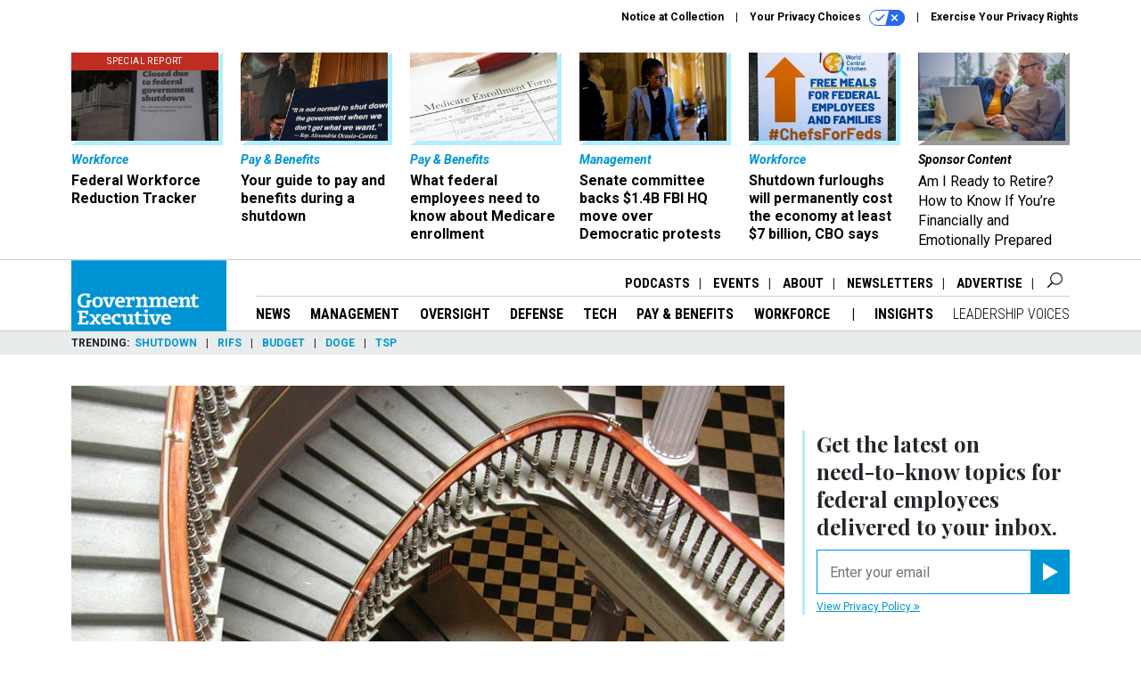

--- FILE ---
content_type: text/html; charset=utf-8
request_url: https://www.google.com/recaptcha/api2/anchor?ar=1&k=6LdOl7YqAAAAABKtsfQAMJd68i9_0s1IP1QM3v7N&co=aHR0cHM6Ly93d3cuZ292ZXhlYy5jb206NDQz&hl=en&v=cLm1zuaUXPLFw7nzKiQTH1dX&size=normal&anchor-ms=20000&execute-ms=15000&cb=y1c3ntt73y7d
body_size: 46000
content:
<!DOCTYPE HTML><html dir="ltr" lang="en"><head><meta http-equiv="Content-Type" content="text/html; charset=UTF-8">
<meta http-equiv="X-UA-Compatible" content="IE=edge">
<title>reCAPTCHA</title>
<style type="text/css">
/* cyrillic-ext */
@font-face {
  font-family: 'Roboto';
  font-style: normal;
  font-weight: 400;
  src: url(//fonts.gstatic.com/s/roboto/v18/KFOmCnqEu92Fr1Mu72xKKTU1Kvnz.woff2) format('woff2');
  unicode-range: U+0460-052F, U+1C80-1C8A, U+20B4, U+2DE0-2DFF, U+A640-A69F, U+FE2E-FE2F;
}
/* cyrillic */
@font-face {
  font-family: 'Roboto';
  font-style: normal;
  font-weight: 400;
  src: url(//fonts.gstatic.com/s/roboto/v18/KFOmCnqEu92Fr1Mu5mxKKTU1Kvnz.woff2) format('woff2');
  unicode-range: U+0301, U+0400-045F, U+0490-0491, U+04B0-04B1, U+2116;
}
/* greek-ext */
@font-face {
  font-family: 'Roboto';
  font-style: normal;
  font-weight: 400;
  src: url(//fonts.gstatic.com/s/roboto/v18/KFOmCnqEu92Fr1Mu7mxKKTU1Kvnz.woff2) format('woff2');
  unicode-range: U+1F00-1FFF;
}
/* greek */
@font-face {
  font-family: 'Roboto';
  font-style: normal;
  font-weight: 400;
  src: url(//fonts.gstatic.com/s/roboto/v18/KFOmCnqEu92Fr1Mu4WxKKTU1Kvnz.woff2) format('woff2');
  unicode-range: U+0370-0377, U+037A-037F, U+0384-038A, U+038C, U+038E-03A1, U+03A3-03FF;
}
/* vietnamese */
@font-face {
  font-family: 'Roboto';
  font-style: normal;
  font-weight: 400;
  src: url(//fonts.gstatic.com/s/roboto/v18/KFOmCnqEu92Fr1Mu7WxKKTU1Kvnz.woff2) format('woff2');
  unicode-range: U+0102-0103, U+0110-0111, U+0128-0129, U+0168-0169, U+01A0-01A1, U+01AF-01B0, U+0300-0301, U+0303-0304, U+0308-0309, U+0323, U+0329, U+1EA0-1EF9, U+20AB;
}
/* latin-ext */
@font-face {
  font-family: 'Roboto';
  font-style: normal;
  font-weight: 400;
  src: url(//fonts.gstatic.com/s/roboto/v18/KFOmCnqEu92Fr1Mu7GxKKTU1Kvnz.woff2) format('woff2');
  unicode-range: U+0100-02BA, U+02BD-02C5, U+02C7-02CC, U+02CE-02D7, U+02DD-02FF, U+0304, U+0308, U+0329, U+1D00-1DBF, U+1E00-1E9F, U+1EF2-1EFF, U+2020, U+20A0-20AB, U+20AD-20C0, U+2113, U+2C60-2C7F, U+A720-A7FF;
}
/* latin */
@font-face {
  font-family: 'Roboto';
  font-style: normal;
  font-weight: 400;
  src: url(//fonts.gstatic.com/s/roboto/v18/KFOmCnqEu92Fr1Mu4mxKKTU1Kg.woff2) format('woff2');
  unicode-range: U+0000-00FF, U+0131, U+0152-0153, U+02BB-02BC, U+02C6, U+02DA, U+02DC, U+0304, U+0308, U+0329, U+2000-206F, U+20AC, U+2122, U+2191, U+2193, U+2212, U+2215, U+FEFF, U+FFFD;
}
/* cyrillic-ext */
@font-face {
  font-family: 'Roboto';
  font-style: normal;
  font-weight: 500;
  src: url(//fonts.gstatic.com/s/roboto/v18/KFOlCnqEu92Fr1MmEU9fCRc4AMP6lbBP.woff2) format('woff2');
  unicode-range: U+0460-052F, U+1C80-1C8A, U+20B4, U+2DE0-2DFF, U+A640-A69F, U+FE2E-FE2F;
}
/* cyrillic */
@font-face {
  font-family: 'Roboto';
  font-style: normal;
  font-weight: 500;
  src: url(//fonts.gstatic.com/s/roboto/v18/KFOlCnqEu92Fr1MmEU9fABc4AMP6lbBP.woff2) format('woff2');
  unicode-range: U+0301, U+0400-045F, U+0490-0491, U+04B0-04B1, U+2116;
}
/* greek-ext */
@font-face {
  font-family: 'Roboto';
  font-style: normal;
  font-weight: 500;
  src: url(//fonts.gstatic.com/s/roboto/v18/KFOlCnqEu92Fr1MmEU9fCBc4AMP6lbBP.woff2) format('woff2');
  unicode-range: U+1F00-1FFF;
}
/* greek */
@font-face {
  font-family: 'Roboto';
  font-style: normal;
  font-weight: 500;
  src: url(//fonts.gstatic.com/s/roboto/v18/KFOlCnqEu92Fr1MmEU9fBxc4AMP6lbBP.woff2) format('woff2');
  unicode-range: U+0370-0377, U+037A-037F, U+0384-038A, U+038C, U+038E-03A1, U+03A3-03FF;
}
/* vietnamese */
@font-face {
  font-family: 'Roboto';
  font-style: normal;
  font-weight: 500;
  src: url(//fonts.gstatic.com/s/roboto/v18/KFOlCnqEu92Fr1MmEU9fCxc4AMP6lbBP.woff2) format('woff2');
  unicode-range: U+0102-0103, U+0110-0111, U+0128-0129, U+0168-0169, U+01A0-01A1, U+01AF-01B0, U+0300-0301, U+0303-0304, U+0308-0309, U+0323, U+0329, U+1EA0-1EF9, U+20AB;
}
/* latin-ext */
@font-face {
  font-family: 'Roboto';
  font-style: normal;
  font-weight: 500;
  src: url(//fonts.gstatic.com/s/roboto/v18/KFOlCnqEu92Fr1MmEU9fChc4AMP6lbBP.woff2) format('woff2');
  unicode-range: U+0100-02BA, U+02BD-02C5, U+02C7-02CC, U+02CE-02D7, U+02DD-02FF, U+0304, U+0308, U+0329, U+1D00-1DBF, U+1E00-1E9F, U+1EF2-1EFF, U+2020, U+20A0-20AB, U+20AD-20C0, U+2113, U+2C60-2C7F, U+A720-A7FF;
}
/* latin */
@font-face {
  font-family: 'Roboto';
  font-style: normal;
  font-weight: 500;
  src: url(//fonts.gstatic.com/s/roboto/v18/KFOlCnqEu92Fr1MmEU9fBBc4AMP6lQ.woff2) format('woff2');
  unicode-range: U+0000-00FF, U+0131, U+0152-0153, U+02BB-02BC, U+02C6, U+02DA, U+02DC, U+0304, U+0308, U+0329, U+2000-206F, U+20AC, U+2122, U+2191, U+2193, U+2212, U+2215, U+FEFF, U+FFFD;
}
/* cyrillic-ext */
@font-face {
  font-family: 'Roboto';
  font-style: normal;
  font-weight: 900;
  src: url(//fonts.gstatic.com/s/roboto/v18/KFOlCnqEu92Fr1MmYUtfCRc4AMP6lbBP.woff2) format('woff2');
  unicode-range: U+0460-052F, U+1C80-1C8A, U+20B4, U+2DE0-2DFF, U+A640-A69F, U+FE2E-FE2F;
}
/* cyrillic */
@font-face {
  font-family: 'Roboto';
  font-style: normal;
  font-weight: 900;
  src: url(//fonts.gstatic.com/s/roboto/v18/KFOlCnqEu92Fr1MmYUtfABc4AMP6lbBP.woff2) format('woff2');
  unicode-range: U+0301, U+0400-045F, U+0490-0491, U+04B0-04B1, U+2116;
}
/* greek-ext */
@font-face {
  font-family: 'Roboto';
  font-style: normal;
  font-weight: 900;
  src: url(//fonts.gstatic.com/s/roboto/v18/KFOlCnqEu92Fr1MmYUtfCBc4AMP6lbBP.woff2) format('woff2');
  unicode-range: U+1F00-1FFF;
}
/* greek */
@font-face {
  font-family: 'Roboto';
  font-style: normal;
  font-weight: 900;
  src: url(//fonts.gstatic.com/s/roboto/v18/KFOlCnqEu92Fr1MmYUtfBxc4AMP6lbBP.woff2) format('woff2');
  unicode-range: U+0370-0377, U+037A-037F, U+0384-038A, U+038C, U+038E-03A1, U+03A3-03FF;
}
/* vietnamese */
@font-face {
  font-family: 'Roboto';
  font-style: normal;
  font-weight: 900;
  src: url(//fonts.gstatic.com/s/roboto/v18/KFOlCnqEu92Fr1MmYUtfCxc4AMP6lbBP.woff2) format('woff2');
  unicode-range: U+0102-0103, U+0110-0111, U+0128-0129, U+0168-0169, U+01A0-01A1, U+01AF-01B0, U+0300-0301, U+0303-0304, U+0308-0309, U+0323, U+0329, U+1EA0-1EF9, U+20AB;
}
/* latin-ext */
@font-face {
  font-family: 'Roboto';
  font-style: normal;
  font-weight: 900;
  src: url(//fonts.gstatic.com/s/roboto/v18/KFOlCnqEu92Fr1MmYUtfChc4AMP6lbBP.woff2) format('woff2');
  unicode-range: U+0100-02BA, U+02BD-02C5, U+02C7-02CC, U+02CE-02D7, U+02DD-02FF, U+0304, U+0308, U+0329, U+1D00-1DBF, U+1E00-1E9F, U+1EF2-1EFF, U+2020, U+20A0-20AB, U+20AD-20C0, U+2113, U+2C60-2C7F, U+A720-A7FF;
}
/* latin */
@font-face {
  font-family: 'Roboto';
  font-style: normal;
  font-weight: 900;
  src: url(//fonts.gstatic.com/s/roboto/v18/KFOlCnqEu92Fr1MmYUtfBBc4AMP6lQ.woff2) format('woff2');
  unicode-range: U+0000-00FF, U+0131, U+0152-0153, U+02BB-02BC, U+02C6, U+02DA, U+02DC, U+0304, U+0308, U+0329, U+2000-206F, U+20AC, U+2122, U+2191, U+2193, U+2212, U+2215, U+FEFF, U+FFFD;
}

</style>
<link rel="stylesheet" type="text/css" href="https://www.gstatic.com/recaptcha/releases/cLm1zuaUXPLFw7nzKiQTH1dX/styles__ltr.css">
<script nonce="eyFX0e0q4gNupLY2r_dpWg" type="text/javascript">window['__recaptcha_api'] = 'https://www.google.com/recaptcha/api2/';</script>
<script type="text/javascript" src="https://www.gstatic.com/recaptcha/releases/cLm1zuaUXPLFw7nzKiQTH1dX/recaptcha__en.js" nonce="eyFX0e0q4gNupLY2r_dpWg">
      
    </script></head>
<body><div id="rc-anchor-alert" class="rc-anchor-alert"></div>
<input type="hidden" id="recaptcha-token" value="[base64]">
<script type="text/javascript" nonce="eyFX0e0q4gNupLY2r_dpWg">
      recaptcha.anchor.Main.init("[\x22ainput\x22,[\x22bgdata\x22,\x22\x22,\[base64]/[base64]/[base64]/[base64]/[base64]/[base64]/[base64]/[base64]/[base64]/[base64]\\u003d\\u003d\x22,\[base64]\\u003d\x22,\[base64]/DkXzCnz16BRcjwoB3wr7CrhjDrBLDvUR9woHCtn3Dk11qwosFwqzClDfDnMKGw4QnBHgbL8KSw6jCpMOWw6bDgMOiwoHCtkIfasOqw4REw5PDocKNBVVywqnDiVAtacK2w6LCt8OiNMOhwqATO8ONAsKYandTw7kGHMO8w6LDsRfCqsO/eCQDVywFw7/[base64]/[base64]/CjcOLWzfCnCMxwrfCnGshwpJUw57Ds8KAw6IgL8O2wpHDqFzDrm7DlcK2MktEacOpw5LDkMKYCWVEw5zCk8KdwqRcL8Oww5bDh0hcw7rDiRc6wo/DrSo2wohHA8K2wokOw5llWcObe2jCqAFdd8Kmwr7CkcOAw7zChMO1w6VEdi/CjMO1wrfCgztxasOGw6ZcXcOZw5Z6XsOHw5LDpQp8w41gwqDCiS9jW8OWwr3DnsOCM8KZwqTDvsK6fsONwpDChyFeWXEMYxLCu8O7w6V1LMO0Nw1Kw6LDumTDox7Ds3UZZ8K7w70DUMK4wp8tw6PDksOZKWzDq8KiZ2vCiH/Cj8OPLMO6w5LChXkXwpbCj8O4w73DgsK4wo/ChEEzPMOuPFhWw5rCqMK3wpfDvcOWworDlsKjwoUjw6dsVcK8w57CsgMFYVg4w4EbccKGwpDCh8K/w6p/wpvCj8OQYcOCwqLCs8OQblLDmsKIwp4sw444w6hwZH4wwpNzM0goOMKxUWPDsFQDB2AFw6vDq8OffcOBZcKPw4guw7NLw5PCkcK7wrXCncKgA1fDmXzDiAEXUQPCvsOKwpsbRh98w6vCqGFPwqfCtcKnBcOZwqsEwpN+wo1Ywr5vwrfDt2XCng7Dqj/DrjjCgSNtYMONLMK1XG7DggbDoCAML8KowpvCnsOxw55LQcOpKcOkwpfCk8OtC2XDusOjwoprwq16w7XCmsOQR3DCpMKdD8OTw6LCusKuwr8UwrcNWh3DqMKsTWDCmDvChGAORlhZbMOIw4XChHZjMBHDhsKaJcO8BsOjLmUuVUwYDw/DlWrDhcKRw5bCqMK5wplOw5fDoD/Chi/CsQXCncOcw6XCtMOPwqAGwogWEw1nWHxpw7bDrG3DmCrCqwrCsMKXDDF7U21zwooewp1iZMK0w65WWFbCpMKTw6fDtcKURcOKacOdwrHCscOkwrPDuy7CpcOnw6bDosOhLkAOwrzCkMOtwr/DniJMw6bDnsKAwo/Clg0Ew5UqFMKfZwrDs8KSw7caacOdO1bDjnlRJUEzPcKCw6duBRPDpUPCsQFsHn1qUQTDgMOlworCum3ChzwaXTdJwpQKLl4YwoHCpMKnwolow60uw5/[base64]/[base64]/DnRrDmsKdHMOqw7oJTsKSwqbCpsOIwpAAwoQ0YhU4wrLDusOwLi1jZSnCv8OKw48Xw6oodVUJw5bChsO0wrfDvWnDusOSwrkyA8OQYnhVEA9Rw6bDk1nCv8OLYcOswqUpw5FSw7hublPCvh9pHmB2b3XCtg/[base64]/[base64]/DjsKUwrEFUhEFwonDisKUwqRJw7tSI8OxZQZzwpzDr8KtJGfDmj3CuxoCQMKQw4NGAMOKZlBPw7LDqQZTasK7YcOHwrzDusOlEsKrw7PDn0jCpsKbLW8cURw7SDLDvRbDgcK/NMKYL8OcSDvDkWEjbQsiRsOrw6sqw5DDog0DIH9+M8O/wodfBUl2SDBAw4ZTw4wDMHlVJsO3w4VPwoluW2dMN1QaAh3CrsOPamIew63Cg8KuMMKIMVrDniXCphUbQiPDpsKAf8KIU8OfwqvDo2vDoi1Ww5XDnQDCpsKRwo04asOZw61vwqA2wrnDtcO2w6nDicKHFMOuMFcyGcKKOWkEY8Olw5vDlSvCsMOWwr/CisKcVjTCqhsTUMOnExrCl8OjJcOAQGTDpMO7W8ObAcKfwrDDvg8Pw4Bow4bDkMOLw4p7dQXDm8O6wqgoFTN9w5plTcOLMxbDl8OJV0NHw63Duk4eFsOhYlHDv8O9w6fCtFDCnGTCrcKsw77CmUdNasOrL1rCvjfDhsKuwogrwq/DtsOVw6sBMCDCnz4gwoVdJMOta2kvcsK1wrhkWMOwwqLCosOJMF/DosKMw4/CvhDDmMKbw5TDucKtwoMzwpdnSl5Mw4nCqg1NdcK/w6fDisKcScO9w6TDhcKqwpFOa1J/TMKcOsKawqYHDcOgBcOjCMOdw6TDslbCpnPDvMKRwrHCk8KhwqNkR8Kowo7DjkAJAy3DmDU7w6Iswq4mwoLClHXCsMOCw5jDp2pRwqjCgcOZORnCucOmw754wozChht2w7lpwrNFw5pzw5/DnMOYb8Ouwr4WwrZbBsKeGsKFXnTCoSXDhsO4V8O7eMKTw4AOw6p3FcK4w78JwoVDw4suDMKFw5LCiMOXcW4rw7o+wqLCncOeGMOzw5HCq8KWwr0CwrHCl8Kjw47DpMKvMyInwrgtw6EPGjZsw69DOMOxIMOTwphSwotYwq/CmsKAwr0uCMK5wqXClsKzAkLDrsKJEmxrw5JSfVnCscOgVsOPworDu8KMw5zDhB4ww4vCo8KrwoQ/w4bCh2XCtcOowrjDncKtwrUYRjDChDEvVsO8VcKhKcKsFcOce8Ofw4VrJRLDo8KMdsOfXSxJEsKRw6hKw6jCocKyw6Utw5fDssOHwqvDlU1raDJWbBxoASzDt8KDw4PCv8OcTipWKCLCgMKUBmBXw7x1SmBaw5gPVXV8K8KCw4fChhU2asOGZsOaYcKWw51Dw7HDgQt/w5nDisOgZ8OMNcKDP8OtwrQxWDLCs3vCjsK1fMOrIAnDtWcoNgEqwpoyw4TDmMKjw7lTXMOQwrpXw4DCngRtwrDDoibDl8OWHB5FwoolF1xZwq/Cr3nDscOdPMKBDnB0IcORwq7CvwbCqMKsYcKhwrfCkXnDpnACIsK/I3HCq8KPwoYIwrXDn2/DiHF9w7h8VQrDocK1O8OXw4jDqQBSZAt2VsK7esOrJxDCqMOZLMKKw5YeXsKHwpFyYsKkwqg0clrDjcO4w7HCrcOBw7d/Q1howpvDjQ0WW0TDpDoswo8owrjDon8iwo0THjtpwqM7wo3Dg8Klw5PDn3BzwqknC8KswqU/XMKOwr7CusKiS8KJw5ICXFE1w4TDmMOhKDLDq8Owwp0Lw7vDrAENwoFTMsO/[base64]/w4vDiMOWTsKLw4XDhsO7T8KdEsK8WsOpLgzCrwrDmBpIw77CuW11DmbCusO1LcOowpd+wooBesOPwp3DrcK2SyjCiw1bw5/[base64]/CmMKPwoLCqWEvMMKobTPDgcKhw63CjQ3CgR3CrsOSWcOFY8Kvw5F3wo3DqxtMMlZfwrptwqxxfXEhOQEmwpIVw6NKw7bDm1s4IVvCr8KSw4h3w700w7nCksKYwofDocKTYcOdXBxyw5xwwrg6w7Miw58AwonDvQXCvHHCt8O/w7FrEHV5woHDtsOjcMO5cXw+w7UyZAUEY8Ohej0RVMKJfcOiw5DCisKsWFHDlsK9BylSDEVXw7zCoDHDgUPDkHkldMKlRyjCnR89TcK6HsOHEcOwwrzDkcKdLXc3w6TCgMKXw6oDRwhyXXDCrhlnw6LCoMK8XnzCkEZAFQ/DuFPDgMKhLAN7P2DDmFtCw7kFwpnCpMOQwpTDvHLDrMKYAMKkw6nClhp+wofCqG/Dvlk5SFHDtAh3wrYLHsOtwr0fw7plw7INw4shw5ZiFsKiwrMIw5DCpGYbFjvCjMOIXMKlE8Ojw7dEI8ObPXLCqUcRw6rCtQ/Dl1Z6wogxw7gSXBk3Lx3DjCzCmMOrH8OHfUPDpMKew41QACJNw5zCusKMUC3DjBsgw4nDlsKDwrfCg8KMQMKQcR8kXBR9w48bwrQ5wpNuw5fCrT/CoEfDl1Vqw6fClAwEw7plMHdzwq/DiRLDssKeUBJDe1vDllvCt8Kzak/CnsOkwocWLQMxwrkeW8KuJMKuwot1w4UgS8OMTcKewopQwp/CimXCo8KQwqgEQMKrw7B6bEnChWhmHsOdUsOGIsOYWcK/RUDDgwHDm3TDpmLDnDDDscONw5xDwqJawqrCtsKcw7rCll85wpcUCMOKwonDmMKdw5TCnigjNcKLdsKyw4kMDznDv8OHwpMCPcKod8O3HEfDpMK/w7NqMHZIZxHCuj7DusKAIR/DpnZww4/ChwLDvUzDgsOzARHDrj/[base64]/w4LDncOSKcK6w4lMwqnDmRzDmXzDiHfCqAJeFMOXFQPDpREyw7bDjG9hwrhYwphtOmvCj8KrLsK7bMOcZcObaMOUMcOYR3NwNsKnCMOoX0YTwqvCojTDlVLCvD/DllbCgFo7w4gEDMKPVlUUwo/DuxV+C13Cv1k8wrHCjmjDjcKsw7vCpFkvw6rCjhwJwqXCn8Ovw4bDgsKxK03CvMO3LCAnwpsxwolpwrnDiU7CkADDnWNkf8K5wpIrVsKUwqQASlbDmMOgGShfLMKiw7zDpSfCtAUdJH50w6zClMKKZsKEw6RIwohEwr46w6AzNMK4wrPDhcOZIwnDlMONwr/Cq8OcNGzCkMKKwpDCtEjDhEjDrcOldCMrWcKPw4BFw5HDtAPDn8OaU8K3XwbDmlXDg8KpY8OMAWE0w40dXsOIwrQBL8O3LGQ+wqLCvcOlwqsAwrM7cD/Du1IswofCmsKiwqrDtMKpw7RbOBfCusKDD1IYwp3DksK6ASsLDcKfw4jCsCnDjsOAQVMHwq3Cj8KsO8OwE1XCgsOGwr3Dv8K/[base64]/DrBbCnsKswp/DpcKcDEPCocOGHkcVwpMVXX7Co8Olw4jDh8OzPXlRw6MNw5fDrkNyw4g+aGbCizhrw6PCi03DhhvCq8O1WCfDsMO3wp7DvMKnw6QTRwwpw6EGKsO+S8O0MUfCpsKbwoXCsMO6EsOhwpcBAcOowq3CpcOlw7RLB8KsdcKFTznCusOLwrMKwpVdwo/CnkDCisKcw7LCkRDDo8KPwrjDtMKDGsOSSXJqw4DCgAwELMKNwp3Dr8Kgw6TCisKlecKrw7nDtsKKCcO5wpTDocK7wqHDi1cKGWM7w4bCsjHCuVYIw7IlGzgEwqkoTsO3w6wzwpPDosKSK8K6NXZDIVPDocOWBy1weMKLwo44BMO6w6PDn2QzaMKqI8OIw7/DlhzDh8Oww5R+JcOOw5DDoCktwo/CtMOwwr43BD0IesOCLwXCk1Z+wrYNw4bCmwXDmC3DocKsw4sowr/DkjbCjsK1w73Cnz/Do8K3M8OuwoslXGjCs8KJdj40wpNEw5bCpMKMw53Dp8OqS8K9wppTTgXDn8O0E8K9PsO8WMOow7zCuyPCt8OGw7DCp0Y5MGsIwqBrZyjDkcKyJUQ2EyRKwrd8w7jCgcOUFB/[base64]/w4oOUMOTw4PDrMO2N8Ksw7jDnR7DrB44LcOMwrYvwppbH8KHwqo7ScK8w4bCnFB0FinDqygldEduw7jCg3DCnsKvw67Dh3Z7EcKqTyDCrn3DugjDvwfDgzHDo8Kxw7bDuCJ0wpMIGsO/w6rCuEzCtsKdUMO8w57CpCIDUhfDrcOQwrbDk0MrDlHCs8KhfMK7w79WwrzDoMKxd1TCkWzDnBzCpcKswpDDkHBJYMOhHMOvWMKbwqAQwrrCvxHDv8OLw6MkGcKNcsKBScKPcMOhw5dUw4t/wrNXasO5wr/[base64]/DmMKhYU4Ww5/[base64]/DgsOGaH9odSfCkUTDlcKmSMKeHcKcBmXDscKuZMOZfsK/[base64]/DRbDgQrCh8Oyw4/DhXbCssO3UsOnw4XCqGE1BQnDqiZzwprCqMKMdsOOU8K1O8KKw7nDpVXCo8OawrTCqcKWYmtgw5DDnsO/wqfDgkdyYMK2wrLCpzl6w7/DvMKow4bCusOPwqDDjsKeGsO/wpDDkVTDkE/ChTgSw7hMwq7Ch3suw53DosK7w6rDjzsQAilUEMO1D8KYU8OCVcKyDhNAw5V+w7QhwrxjKUnDt0ghbMOLI8OAw7Yyw7bCq8KoWFDDpH8ywoBEwoHCmFYPwoVbwr8KbEzDkkMjB0ZKw47CgcOAF8KIMlbDq8KAwoNnw4LDg8OdH8K/wq9Sw6MGJnMvwo13OkHCoBHDvBbClVDDrmTCgGg/w5bDu2LCrcO3wo/CpATCtcKkdShRw6B6wosEw4/DjMO9CXFqwpg5w59BXsK2S8OVXsOoXl5SUMKvbRDDlcONRMK1cgABworDg8O/[base64]/[base64]/Dm8KJw57Cv2XDm8K0w5TCplHDlsOLUMOkw6rCuMO9TSxmwrbDmMOFAGrDnltQw4nDuRAowpUWDVXDqx1Cw5UDEwnDljzDikjCkXRDMgISNcOBw71yAcKtMSvDuMOtwr3Dt8O3TMOUTMKFwrfDrw/Dr8OnYU0sw6DDjSDDtMOROMKKHMOEw4bCssKbCcK2w5zCgcOEb8OZwrrClMKMw5XCrMOVRixdw4zDpC/Dk8KBw6gHQMKXw4tVXsOwIMOdAhzDqsOsHsORVcOwwpU1ZsKJwobDlHF4wpAcBzIxKcO3ajjCpgcKH8OYHMOnw7fDgRTCn0HCoHgdw53DqGkZwo/[base64]/[base64]/wpVQDGt4wpVhdmTCoAjCq8OjUwc7wq3DpgsJcwIeTW5hXTDDumJGw7URwqlbDcKAwot+LcO7AcKGwoZ+wo0LcRM7w6nDvGxIw7NbO8Kbw4UQwo/DvWrCnTxfWcOzw51Cw6JEXsKhwqrDlibDi1TDnsKuw73Dr1ZKRXJkwoXDrgUbwq/CnAvCrlvCkUEFwoxCZ8Kiw5o7wpN2w5cWO8Khw6bCtMKewptAe2bDssKoPSEkI8KHS8OAegfDjsOfeMKUBgJaU8K3Gk/CsMOYwoXDncOKaArDjMOww4HDhsOre0wawo/[base64]/DkFPDkG7DqsKHEWgWNkwGwqpWwqQywrNbSQtCw7vChsK3w73DlhI+wpYHwrvDtcOcw6skw53DusONVSscwpR1NjhGw7bCtyliWMO/w7PCq0lOaWrCoE9sw7/Ck0Jrw5HCocOZUxdKAjjDtzvCljIXUDFAw4V5wp8nGMOgw47CkMKNY2UYwp9aT0nCjsOEwrdvwqlGwrrDmmvCrMKXQi3DrRUvcMOIaV3Dpxcmd8Ouw7RFKUZKc8Odw5lGC8KsOsOfHlYMFG/DvMOLc8OfMWDCi8OlQgbClyDDpgYpw6/Dn0VTTMO4wprDm1UpOx5sw5rDlsOyQys8KMOUD8KNw5vCoHfDpsOAH8ORw61Vw5XDscKvw4/DlHLDvHPCrMOvw7/[base64]/[base64]/BGvCr8OKNcKdBMKRfmgFwoXDr0wkPBXCng17K8KhLzhfwqfCl8KbM0PDjMKYHsKlw4nCqcOGMMKgwqo+wpPDkMOnI8OWw5LCt8KzQsKxDXXCvB/CqToQVMKNw7/DjMOcw4MKw5xaCcKsw5Z7HA7DhyZuLsOIG8KXX04Jw45tB8O3RMKdwqLCq8K0wqF2ZjvCusOQwrLCohrCvTjDv8OcS8KIw6bCkT7ClD3Dr2vCu2M+wqkRc8O4w6fDs8Kmw4Y9w57Dj8Ogdz9fw6ZpQcOYcXpBwp0Nw4/[base64]/DnMO8wr7CvVxTwrhLwqgWwqQow6YfIMO6Al7DoH/Cp8OEOXzCtsKowoXCu8O2F1FNw7vDnD1hSTTCiFjDo1MFwohpwpfDj8OVBzFZwoUKecKTPxXDt29SdsK/wrfDgijCtMKfwpgEW1fCr1x3Pn7CsV8cw7nCmXVvw6nCiMKrWjLClcO2w5jDqD54VF44w4dnLmbCnjErwovDiMKlwqXDjhHCssOUbm7Ck33ClU5PDwcjwq8tQsOgH8K5w4jDnlHCgW3DinpnSnoEwpV6H8K0woVrw7djaQxbZcOIZAXCu8KUTAAdwqXDhjjCthbDiG/DkGYmHHoMw7tPwrjCmHDCuyHDp8OqwqUww4nCh10xKw9Sw5zCsHMUFRlkAiDDjMOJw4shwpc6w4MJKcKKIMK9w4sNwpIEQH7DtcOww69Fw7vCgiAzwoY4MMK7w5zDkcKhOsKgcnnDncKIwpTDkw9lT0Y3woo/McKsH8KGdUTCkcORw4vCjsO7CsOTalwqOUtDwpPCmwADw43DhWPCkk8Zw5vCjcOUw5/CiC/Ci8K9NE1MN8O3w7nDpk9Kw7zDssO8wp3Cr8KTKhHDkVVcI3hafCjCnX/Ch2jCiQUgwpFJw4XDqcOiW0w4w4jDgMOdw5w7UUzDmMK5VsO3asO9B8Kywop7Dx4Nw5BWw53Do0DDvcK3T8KJw6bCqMKRw5DDlRVuaUppw4pYIcOMw74vPnnDnhjCqsOtw4LDvMK6w5LClMK6OXPDjsK9wr/CmlPCv8OdAG3CvcO8wpjDo1LCik1RwpYawpXDsMOIQnIdLmLCm8OTwrjCm8K6YsOVUcOlBMKIdcKZNMOxSxrClileI8KBwp3DhsOOwo7CrXpPK8KMw4PDmsO8R1R7wqnDrcKjbgHCrWZZQSzCgDwhacOCIxbDuhYcVXzCh8OFYz3Crl0IwpZzBsOJIcKFw4/DkcObwp5owo3CrGPCpsKlwo7DqmBvw47Do8KAwpcXw61iBcOMwpVdCcOFFWktwrPDgcKdw69wwo53wrLCkMKfTMOxMMK1AsKZWcOAw5EYLlPClkbCtsK/wrQlcsK5ZsK5NHPDrMK8wqpvw4TCnR7Cp3bCg8KVw5QJw7UIWMKhwrfDkMOcJMKsbMOowrfDqm8Hw4kVUwBMwq80wocXwrMYYBs2woXCtSsUR8KqwoZ6w4rDiRnCn0hwaVfCmEDCsMOVwpUswq7CkhTCrMOOwrvChMKOZCBzwobCkcOTacOAw6/DnxnCqHPCtMK3wojDucOIMDnDnmnClw7CmMKARcKCZ35mU2M7wrHCpCFhw6jDncOoQ8OSwp/DlxNjw7lfQsK5wqkIYjJTMTfCpGDCq35tTMOGw7NDTMO6wqwFdAXDikclw4zDusKIHMKbe8KYN8OhwrbCvMK+w4NgwrlLb8ObeFTDo2dxw6bDvg/CslADw6QkQcO4w5Vuw5rDpcK7wroAHBQTw6LCocKfVC/[base64]/[base64]/LsOqw73CscOTd8Oww4/DjhrDgVzCkBbCiCdkUcKGw7kdwqUIwr4mw7Baw7bCgz7CkW8qE15JE27Ch8KQf8KWOW3CmcKAwqtfPy9mKsOXwr81N1YJwqcGPcKhwq8zJCvDpVrCjcKEwplKS8K/b8OHwrrDusOfwoEXScKSZsOXSsKww4IwTMO8GgEGNsK4IRPDlMK4w7BdCsOFIyfDhMKEwoHDrMKIwqBgV2ZDIwUvwoDCu0wZw7UuZH/Co3/DisKSbcOFw5XDs1lobFzDnSPDilrDnMOSFcKww5rDvT/CsA/DksO8RGUQM8OxJ8K/O1s6EB5Tw7fCu0hIw5jCmsKTwqkKw5rDocKRwrA1OVE6C8Ogw7DCvi15RcOnSRd/Klkywo0pDMK3w7HDkRJ0ZE5XKcK9wpMwwp5BwovCnsKIwqMwTsKAM8OvPQXCsMO6wph2OsK0DiI6OcOBD3LDshoJw488FcOJAsOiwpZcSTczfsOJHw7DrUJhdwTDimvClRowU8OFw53Cm8KvWhp3wqE/[base64]/wpNrwoUkMDdkYH3Du8KYw65iWWTDj8OfQMKuw7jDlsOtQcKwYUXDkULCvzokwrDCvsO/VjDClsOwYcKHw4QOw5DDtDwWwr98EE8ywr7DjFLCvcOrAcO4w7TCgMOHwr/DrkDCmsKWRsKtwp8rwq/Cl8KUw57CgMK8XcKTU394ScKcAxPDhTzDl8KkNcO1wp/DmsOlOxk9wqTDlMOQwooHw7nCpwLCiMOew6XDi8Onw7bCgsOxw4Y8OyREEh3CoXM4wrkdw5RkV1RgAQ/DhMO1w6/DpHbCjsOWbBXCmwjDvsK1LcKGHj3Cr8OsJsK7wo91AV57JsKfwrJXw7jCrRtpwqXCoMKcEsKUwqkjw4geO8OpBgXClcOmOsKSJR5hwrvCh8OIBMKWw58mwoJ3Uhh+w6nDoSIhLcKHAcKSdHcfwpoTw77DisOBLMOxw6N7M8OzI8KZTSFcw5/[base64]/CicOvWcO+SXA5A1Mow4NALxnCrH5ow4PDjUXDgExGP3DDmh7Dp8Kawptow5fDu8KhMMOJS39GdMOFwpUHEW/DlMKoOsKkwrXCvwFjPcOgw5cyM8O1wqZFRwdOw6pCwqfDvhVeUsOmwqHDgMOZeMOzw75ewog3wpJiw6MhC3wVw5TDt8Otf3TCsA4VC8OrEMO6bcKuw44cVxfDvcO4wp/CuMKGw4nDpj7CmDrCmgnDlDfDvQHCh8KJw5bCsmDCkjtmeMKUwrDCjDXCrFrCpmM/w6wdw6HDqMKJw4fDnDksTsOnw77DhcKhZsOVwoLDuMKZw4jCmiRiw41IwqJQw7hGwp7Cpz10w6FQBVDDuMO9FynDj1/DvMOIQsOXw4tFw4whOMOxwpjDo8OLB1PCkzgvPD7DhwdQwpBhw5nCmEoSBHTDh1ZkGcKJEz90w7cITThWwpDCkcK1W04/wqh6wrkRw4EKPcK0CcO/[base64]/[base64]/[base64]/wq08VBLCrzvCmUDCgn3CmcO4VhHDq3FMPcKhVjPDncOcw4obXwdDdy5RP8OLw6fCgMO3MXTDmjg6PEgxeVfCsiVrfCkCQhQBSsKKKBzDsMOoKsKXwpTDscK/YEsTSh7CrMOsecK4w5fDq0HDhG/DkMO9wqzCkw94A8KhwrnCoDnCtEPCvMK/wrrDv8Ofc2d4OyHDrmZMaSRUK8OFwpXCumxVRWNRbyPCjcK8ScOVYsOSdMKII8Osw7NiDxDDl8OKGVjDmcK3w5gTE8Orw6tvwr3CqkVGwq7DiHg3AsOMK8OWYMOoWlzCv1HDlz5Swq/Dv0zCiHUWCEDDqMKpMcKcfj/DpGxfDsKAwrUoPFrCgAJMwolXw57CocKqwphDaTnCnSLCoiYPw6LDqjFiwpHDmVJ2wqHCg0dBw6bCjCQYwrRWwoRYwp0Lwo5Ew6gCdcKZwo/DoVLDocOpPMKRU8KDwpvClQtdayExd8Kbw5PCjMO4O8KVwqVAwrIYDSxJwpvCkXwYw6bCnigewqjCkx4KwoQUw4TDoyMYwrofw4LCvMKBS1LDmDBQZMObF8KVwoTDrcOXaQYiLcO/w7/[base64]/ClMOwYMOZw603wqrCvcK5K0w+RT8QDMOVworCh2XDoHvCoSYSwoQiwrfCg8K8C8KRHyrDvE9LO8OpwpLCiGd2Q38bwqDCvS1Uw4ljTmXDrzzCg0kLPMK0w5TDvcKrw6gZWVnDmMOhw53Ck8O9LsORbcO9V8Kdw4/[base64]/Cvih2w4jCiHbCsFrChsOxw7wcdsKPTcKtE1fCgCkKw4zCkMO6wp5Ww43DqMK9w4fDm04WG8Ouwr3CnsK3w51SWMOaXFXCosO5NC7Ds8KkacO8d1d/[base64]/ChsKtJ8OrDnXDlMKKw4NYFcOHw6tzw5vDtXN+w5PCskHDiU3Cs8Krw4TClgo3BMOSw6whWTvCpcKVJ2sDw408GcOjayFuZsKqwoZNfMKLw53DpnPClMK7wp4Aw7p6Z8O0wpE6bF8TcT9zw7MSfDnDklEjw7jDlsKOSkA1bMKvLcKuERR/wq7CokgkYEpfOcKLw6rDgksBwoRBw5ZdFFTDrF7CnsKjEMKFw4fDhMKdwrfChsO1NkbDqcKSVQ7Ck8OcwrdpwqLDq8KXwr1WXcOrwrJuwrYbwoPDlE84w6xxHsO8woUJYcOOw7/CqcO9w703wqDDs8O4X8KZw6cIwqPCuzUBCMOzw7Ucw4XCgGrCi1zDizkkwrZSdFvCl3bDsDsRwr3DsMO2awRkwq5FLWLCucOEw6zCojXDnxHDszXCocOLwqF5w74Iw6bCmHfCvsK/c8Kcw4QjeXNVw4IKwr9QdGlVbcKZw7VcwqLDhDQ6wp3DuFnCmlLDvHBmwo7Cl8Khw7bCsVA7wop6w7Q1JcODw6fCr8O5woPCmcKILF8awpfDo8K2fRvDp8ONw6w1w5nDiMKZw79IV2/DuMKFJkvCiMOVwrJmVS9Lw5lEPMKkw5jDjMKLXHg+woxSYcOXwp8uNwBAwqVhV1HCscKUfSHChXY6d8KIwrLCksOOwp7Cu8OXw4cpw7LClcK2wpBvw4rDvsOowqPCvMOuViU6w4fClMKjwpbDrAoqEDtFw4DDhcOxOn/DrXHDpMOWSHfCvsKCX8KbwqDDocOxw6rCtMKswqlNw6Uywq9vw6LDuWLCl3HDtFHDsMKUw7/[base64]/al9VI3E3LsK3wr/[base64]/DlBQmNsO5w7TDnUw8EMOLL8K2egvDusKxFSnCocOEwrRrwowOOUHDnsOgwqMRbMOgwqMRRMOMVMO2KcOmPxhXw5EGw4B1w5vDjznDrB/Co8Ohwp7CocKmasOTw6/CvhHDlMOIWcOCY2U2HxwlZ8KHwo/CjV8cw6PChArCpQHCj1hBwpPCt8OBw69AOCgQw6zDjALDicK3dh8pw413OsKEw6o1wqwgw6HDlU3CkxZfw5smwo8Tw5HDh8OPwq/DicKiwrApLMOTw5/CmjnDtMOyVFPCvSjCtMOmLxPCrcK+Ql/[base64]/[base64]/NSbDhcODwqhow74kwr7DnkTDkGp1woE7DSPDnzEzHsODw6vDmlYdw7XCscO7WwYKw4fCtMOzw4XDosKZYUdHw4wSwp7Ci2EdESnCgD/ClMOTw7XCujoJC8K7K8O0wp3Dg3/CvEHCucKAIEstw5JFF3HDq8OhV8OFw5/DtFfCnsKMwrU4BXVnw4PCpMK8wrdgw6vCu2fCmyHDgUJqw67CsMKNwozClsKUw4/DunM2w5VsO8KmdTfCjBrDpBcDwqope2A6VcOvwpFBBQg8W1PDswvCvMKKZMK+YDDDsTgZwosZw7PCs08Qw4UMWkTCjcKywoMtw5vCmMOlYGo4wonDscKkw5VfJsOawqpQw4bDlsKMwownw5BYw73DmcO0SQPDnAbDrcOheU9Dwp5RdGHDvMKtHsKaw4l/w6ZEw6/DjcK/w5ZKwqzDusKYw6fClmgmQxfDn8KXwrTDrBdRw5h1wonCmFp5w6vCgm7DpcK1w4xhw4jDksOEwqwMcsOqP8O5w4rDiMKCwqxNf20yw7BywrXCqjjCqGARBxhVLm7CnMKHSMKcwrdcH8ORD8KaUGxVesOlDCYLwoFSwoUeZsKvUsO/wr/ClnDCvAo0EcK5wrDClUcDfMKDNMOdXEIQw6LDsMOKEk3DmcKGw506XwTDoMK8w6RTWMKhYhPDsGFxwpBYwqvDl8O+f8OxwqjCuMKPwqDCsmh8w6/DjcKtBzLCmsOFwp1kAcKlOg0DCsK2VsKow5zDmWpwEMOpb8Ouw4vCgRvCmMKNe8ODOjPCsMKHPMOfw6ogQGI2OsKcfcO3w6TCt8KnwpU0K8KYZ8OhwrsXw4bDjMOBLWLDhU4jwpBPVEJbw7vCjQXCisOPeUVjwoUZDGDDhMO3wpLCjsO1wq3DhcK4wqDDrA0zwr3CiC/Cp8KUwog+YyzDnMOYwrPCtMK5wrBnwpfDtlYGVH7Di07DtQ0mYFPCvyIBwqzCtSw7HMO8CUVKZcKkwpzDscOEw7DDoEEpXcKeVsK3ecO0w7kuf8KwPcOkw7nDs0rDtMOJwpZLw4TCsjcHVUnCs8Oiw5piEFF8w4JBw6p4RMKxw6LDglcow49COx/Dt8Kjw5J2w53Dn8K5GcKgQDNLLSZeacOVwoPCusKpQR5Cw7oew4vDqMKyw5Exw5bDuSAlw5TCjjvCgk3CqMKiwqMBwprCl8OBwpIZw4XDlcOnw5PDmMO1S8OmKGLDqFklwpjDhsKvwo99wo7DosOlw708Dz3DocKsw74JwrNmwq/[base64]/DrgDDkAjCvsKADMK/[base64]/DqcOHwqUSHsOdfsKDEsK9O2HDs8OkLXp5w5bDiGRiwocGISEyZEwEwqHCqcOEwrbCpsK+wq5TwoUKbSASwoFnbU3ChsOBw47Di8OKw7rDtw/DnUAvw4bDoMO7L8OzSirDlEXDgW7ChcK3dCwPVk3CrEPDsMKHwrFHbwpTw5bDgh4aQlXCiV3DhEorCCTDlcKCCMK0FDIXw5VYLcKawqYRTHgYf8OFw6zDvcK7WwJ/[base64]/w58fKyFhwqJuw7A3VMKyEsKiw5ZOGsO1w4PCtcKjJxFow653wrLDlyNkwovDjMKKHT3DpsK/[base64]/f8Owa8KYFcKdwp4dw4zDvlQBwodTIBs2w4nDm8OQw53CvjVlUcOqwrHDu8OiXsKSBMKKdmc/wrphwoXChcKaw6jDg8OUMcOUw4Bcw784dsOTwrbCoHtmP8OzMMOpwrdgJ3rDrnnDplvDo0PDscKnw5paw6nDscOSw69JDhXCjyDDmBspw7w/[base64]/w6fDoy/CllzChCzDrGzCsmfCqHbDkcOyw6ZaD0PCn3ZBDcO4woESwo/[base64]/wopDw5vCkhoawq7CtMOBwoTDq8OawrnCv8KEOMKdGMKUUmcYfMOhNsKGKMKfw7wjwoBeVmUFesKBw5oVTMOyw6zDncOow74fFjbCvMOHKMOPwqHDlkXDlDYVw44qw6czwqQSdMKBB8Kswqk8QDnCtEfCgy/DhsOvSWE9UHUzwqjDqRg9csOewrBbw6U7wpXDtlDDpsOpJ8KbA8KlLsOFwocBwr0bUkMhLVhVw4YTw7I1w7MgZDPDpMKEV8Olw7tyworCp8K7w4LCkkxBwqzCpcKXOcKkwpPCjcKMFiTChUbCq8KFwr/[base64]/FFhrw4/[base64]/w5zDgxXDv8Krwo0xE8OhSsOPV8KDw51Pw6PDkXfDlFjCu3/DoQrDgQnDksO/wqpvw5jCu8OEw75vwphOwqsdwrMnw4DDpsKkXBXCuTDCs2TCq8OVeMKlbcOBBMOaS8O3AsKYGjplTiXCisK5N8Oww7wJLD5yDcOzwoBtJ8ONHcOlFMK1wrnDocOYwqgGXMOkECbCrRPCvGHCv2PChGtbwolIaVIGTsKGwq/DqF/Dtg8Uw5XCgELDvcOKW8KBwq99wo3Du8K3wow/wpzDhcKyw4hWw7RCwqjDksKDwpzDhjfChCfCq8OiLmfCqMK4V8OLwrfCp0XCksKNw4xQLMKHw64TUMOqdsKmw5Y3LcKPw57Cj8OxQTDCl3DDu2gTwqoOcGhhJQLDtVbClcONKDJnw54UwqJVw7TDlMK7w5QfGcKGw7cqwp8awrnCtBrDpnDDrcKtw7jDsw/CscOEwpXCvADCmMOxF8KcGijCoBnDlnPDu8OXJ3F/wrDDv8Ofw6RgUQNmwqfCqn7DgsKpXTvCtsO2wrfCtsKGwpfCosK/wqk0wo3CvlnCuijCpVLDncKvNlDDrsKCAMO8YMOzDUtJw7nClF/DvDYJw47CrsO+woFNFcKTOQhfHsKuw4cewpTCmMOwHMKkIic/woTCqGvDtBBrLBPDlsKbwqNbw44PwpPChlzDqsOCT8Ofw70gacOPX8O2w7bDuzIkfsOVEErChinCtio0TsKxwrTDiFxxKsK8w7gTMcOmGUvCnMK+B8O0VsOeN3vCk8KiBMK/E0MwO0/DssKJfMKTw4hoUEpsw6Fea8K/[base64]/DmsKkdxzCvSQJw7PDoMKnw4HDmcKtwpAUwp9yFlc/d8O4w63DvR/CkHBIWi3Do8OzdcOSwqjDicK9w6rCpsKkw63ClAtBw59WGMKEVcOUw4XCgHsjwqc/bsKMKcOIw7PDucORwo9/KMKRwpMzGsK4fQ1hwpPDscOJwoPDh1MyZFRwa8KGw5/CuzxGwqASX8OCw7heXsKnwqrDnTlbw5pAwpZfw507woHCgBzChsKEWlzCrnjDhMOEUm7CosKyeD/Cg8OwPWI7w4vCqlzDgcOWW8K6fUzCssOWw4rCrcKowprDsgcDVSUBSMKgEgpcwp15IcOkw4ZmdG8hw43Dui9QCC5/[base64]/Dj8Oqd8KTw5XDiS9uw4l1Lz04w4XCvMKcwr/DlMKZbnvDpX3DjMKKZgIGIX/[base64]/[base64]/w74Zwr7DtsO0wo0IDGnDk8OfwrfDgUhuwrrDpsKSM8Krw5vDpyHDlsONwrjClsKWw7rDpsOPwrPDkXfDksOyw4V2ahJBwqLCpMOKw4zDhANmODLCvl1MWMOiC8Olw4rDkMOzwpBbwoNiK8OCaQfChDnDpnTDmcKOfsOGw4x+F8O/HcK9wrjCrcO5RcOUZ8Osw57CmWgOOMKqZzrCnFTDkVnChmAUw7BSC3LDr8OfwqvCvMKW\x22],null,[\x22conf\x22,null,\x226LdOl7YqAAAAABKtsfQAMJd68i9_0s1IP1QM3v7N\x22,0,null,null,null,1,[16,21,125,63,73,95,87,41,43,42,83,102,105,109,121],[5339200,766],0,null,null,null,null,0,null,0,1,700,1,null,0,\x22CvkBEg8I8ajhFRgAOgZUOU5CNWISDwjmjuIVGAA6BlFCb29IYxIPCJrO4xUYAToGcWNKRTNkEg8I8M3jFRgBOgZmSVZJaGISDwjiyqA3GAE6BmdMTkNIYxIPCN6/tzcYADoGZWF6dTZkEg8I2NKBMhgAOgZBcTc3dmYSDgi45ZQyGAE6BVFCT0QwEg8I0tuVNxgAOgZmZmFXQWUSDwiV2JQyGAA6BlBxNjBuZBIPCMXziDcYADoGYVhvaWFjEg8IjcqGMhgBOgZPd040dGYSDgiK/Yg3GAA6BU1mSUk0GhwIAxIYHRG78OQ3DrceDv++pQYZxJ0JGZzijAIZ\x22,0,1,null,null,1,null,0,0],\x22https://www.govexec.com:443\x22,null,[1,1,1],null,null,null,0,3600,[\x22https://www.google.com/intl/en/policies/privacy/\x22,\x22https://www.google.com/intl/en/policies/terms/\x22],\x22kG2oSFODBE+jJc5FSuIZQiRD0n0MbX4kSNuXdDSurJo\\u003d\x22,0,0,null,1,1761962829864,0,0,[57,140],null,[74,75],\x22RC-8qDnCEXO54_BRA\x22,null,null,null,null,null,\x220dAFcWeA4TkW1Fmz9lvrfagFYv05nCnMsb45rqCqRhoIrHfRzB0nkg-ysvGiND3-SJebU6rSri5tI9ttLT6DNMFRL627D4G1SI3g\x22,1762045629976]");
    </script></body></html>

--- FILE ---
content_type: text/html; charset=utf-8
request_url: https://www.google.com/recaptcha/api2/aframe
body_size: -248
content:
<!DOCTYPE HTML><html><head><meta http-equiv="content-type" content="text/html; charset=UTF-8"></head><body><script nonce="AApwIr5mSWokmRg1m3ww7w">/** Anti-fraud and anti-abuse applications only. See google.com/recaptcha */ try{var clients={'sodar':'https://pagead2.googlesyndication.com/pagead/sodar?'};window.addEventListener("message",function(a){try{if(a.source===window.parent){var b=JSON.parse(a.data);var c=clients[b['id']];if(c){var d=document.createElement('img');d.src=c+b['params']+'&rc='+(localStorage.getItem("rc::a")?sessionStorage.getItem("rc::b"):"");window.document.body.appendChild(d);sessionStorage.setItem("rc::e",parseInt(sessionStorage.getItem("rc::e")||0)+1);localStorage.setItem("rc::h",'1761959234762');}}}catch(b){}});window.parent.postMessage("_grecaptcha_ready", "*");}catch(b){}</script></body></html>